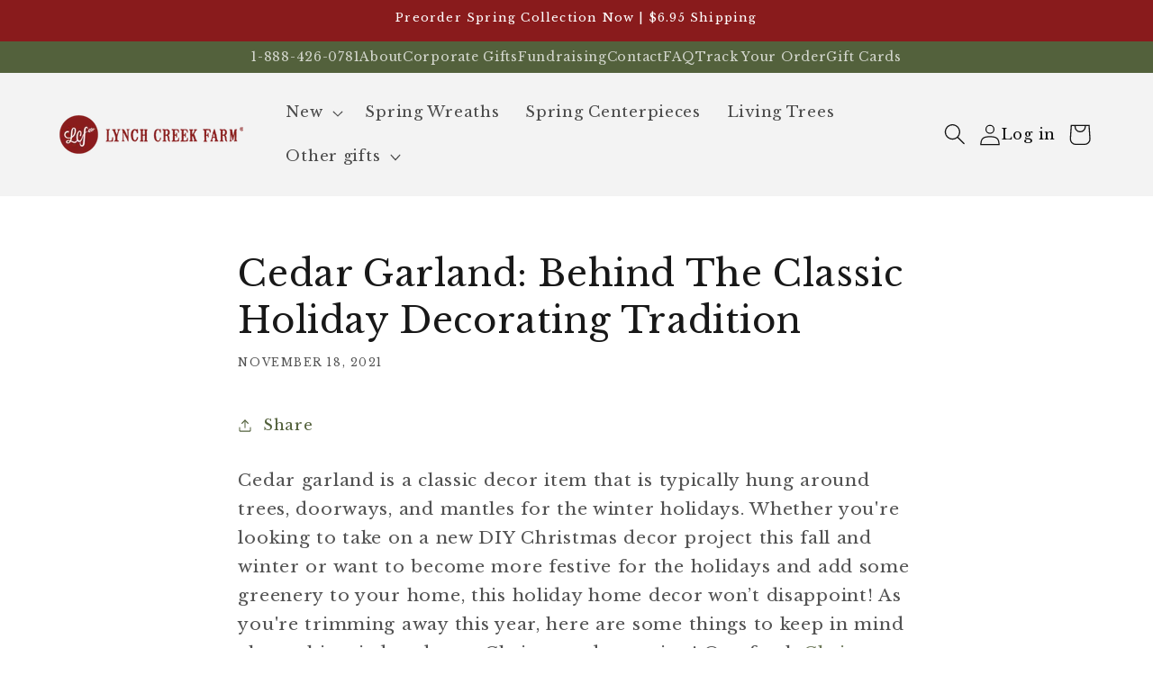

--- FILE ---
content_type: text/json
request_url: https://conf.config-security.com/model
body_size: 86
content:
{"title":"recommendation AI model (keras)","structure":"release_id=0x23:72:7c:41:6d:54:42:37:45:42:30:46:2a:26:7f:73:56:50:5e:24:48:2e:3a:29:33:31:70:51:52;keras;h6wgtjlcezzgeqjk4oyhyo437w3k6nbqmh147fmcsl9ii692urbhp15cmwm163lo60vjb4f1","weights":"../weights/23727c41.h5","biases":"../biases/23727c41.h5"}